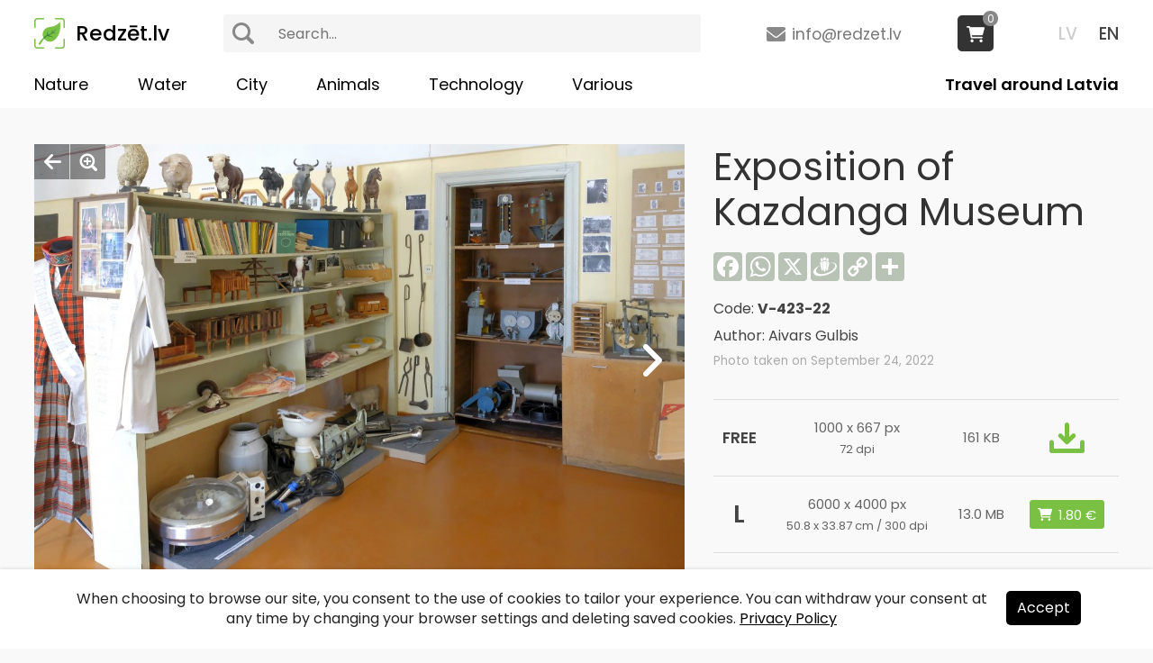

--- FILE ---
content_type: text/html
request_url: https://www.redzet.lv/en/photo/exposition-of-kazdanga-museum-V-423-22
body_size: 4011
content:
<!DOCTYPE html PUBLIC "-//W3C//DTD XHTML 1.0 Transitional//EN" "http://www.w3.org/TR/xhtml1/DTD/xhtml1-transitional.dtd">
<html lang="en" xmlns="http://www.w3.org/1999/xhtml"><head>
<meta http-equiv="Content-Type" content="text/html; charset=utf-8" />
<title>Exposition of Kazdanga Museum - redzet.lv</title>
<meta name="keywords" content="Exposition of Kazdanga Museum - Kazdanga Museum - Kazdanga Palace - Kazdanga, Latvia - Exposition">
<meta name="description" content="Jaunatnes gatve 1, Kazdanga, Aizputes novads+371 28 616 717Kazdanga Museum is set in the Kazdanga castle. It was built at the beginning of the 19th century and...">
<meta property="og:title" content="Exposition of Kazdanga Museum - redzet.lv"/>
<meta property="og:image" content="https://www.redzet.lv/images/large/7/44/V-423-22.jpg"/>
<meta property="og:image:url" content="https://www.redzet.lv/images/large/7/44/V-423-22.jpg"/>
<meta property="og:site_name" content="www.redzet.lv"/>
<meta property="og:type" content="image"/>
<meta property="og:locale" content="lv_LV"/>
<meta property="og:description" content="Jaunatnes gatve 1, Kazdanga, Aizputes novads+371 28 616 717Kazdanga Museum is set in the Kazdanga castle. It was built at the beginning of the 19th century and..."/>
<meta property="og:url" content="https://www.redzet.lv/en/photo/exposition-of-kazdanga-museum-V-423-22"/>
<meta property="og:image:height" content="680"/>
<meta property="og:image:height" content="355"/>
<meta name="twitter:card" content="summary" />
<meta name="twitter:site" content="@RedzetLv" />
<meta name="twitter:title" content="Exposition of Kazdanga Museum" />
<meta name="twitter:url" content="https://www.redzet.lv/en/photo/exposition-of-kazdanga-museum-V-423-22" />
<meta name="twitter:image" content="https://www.redzet.lv/images/large/7/44/V-423-22.jpg" />
<link rel="apple-touch-icon" sizes="180x180" href="/apple-touch-icon.png?v=1.7.2">
<link rel="icon" type="image/png" sizes="32x32" href="/favicon-32x32.png?v=1.7.2">
<link rel="icon" type="image/png" sizes="16x16" href="/favicon-16x16.png?v=1.7.2">
<meta name="viewport" content="width=device-width, user-scalable=yes" />
<link rel="preconnect" href="https://fonts.googleapis.com">
<link rel="preconnect" href="https://fonts.gstatic.com" crossorigin>
<link href="https://fonts.googleapis.com/css2?family=Poppins:ital,wght@0,400;0,500;0,600;0,700;1,400;1,700&display=swap" rel="stylesheet">
<link href="https://fonts.googleapis.com/css2?family=Open+Sans:ital,wght@0,300..800;1,300..800&display=swap" rel="stylesheet">
<link href="/style.css?v=1.7.2" rel="stylesheet" type="text/css" />
<link href="/js/jquery-ui.min.css" rel="stylesheet" type="text/css" />
<link href="/fancyapps/jquery.fancybox.min.css?v=1.7.2" rel="stylesheet" type="text/css" />
<link href="/media-queries.css?v=1.7.2" rel="stylesheet" type="text/css" />
<script type="text/javascript" src="/js/jquery-3.2.1.min.js"></script>
<script type="text/javascript" src="/js/jquery-ui.min.js"></script>
<script type="text/javascript" src="/js/script.js?v=1.7.2"></script>
<script type="text/javascript" src="/js/jQueryRotate.js"></script>
<script type="text/javascript" src="/js/lazy.js"></script>
<script type="text/javascript" src="/js/parallax.min.js"></script>
<script type="text/javascript" src="/js/jquery-tjgallery-img.min.js?v=1.7.2"></script>
<script>
$(document).ready(function() {
$('.img img').lazy();
$('[rel=info-block]').fancybox({touch:false});
$('.image-zoom').fancybox();

$('.image').on('mouseleave', function() {
	$('a.image-prev').fadeOut(150);
	$('a.image-next').fadeOut(150);
	$('.image-bttns').fadeOut(150);
	});
$('.image').on('mouseenter', function() {
	$('a.image-prev').fadeIn(150);
	$('a.image-next').fadeIn(150);
	$('.image-bttns').fadeIn(150);
	});

$(document).on('click', function() {
	$('a.image-prev').fadeOut(150);
	$('a.image-next').fadeOut(150);
	$('.image-bttns').fadeOut(150);
	});

$('.image').click(function(event) {
event.stopPropagation();
});
});

function DownloadImage(code) {
	window.location.href = '/dlimg.php?f='+code; return false;
}
</script>
<script>
$(document).ready(function() {
$('[name=search]').autocomplete({
source: '/search.php?lang=en',
minLength:3,
select: function(event,ui) {
window.location = '/en/info/'+ui.item.title.replaceAll(' ','_').replaceAll('&quot;','"').replaceAll('&#039;',"'");
}
});
$('[name=search]').on('keydown', function() {
$(this).val($(this).val().replaceAll('<b>','').replaceAll('</b>',''));
});
$('.ui-widget-content').on('click', function() {
$('[name=search]').val($('[name=search]').val().replaceAll('<b>','').replaceAll('</b>',''));
});
});

function confirmDelete(v){
	var conf = confirm('Do you really want to ' + v + '?')
	if(conf)
		return true;
	else
		return false;
}
</script>
<!-- Global site tag (gtag.js) - Google Analytics -->
<script async src="https://www.googletagmanager.com/gtag/js?id=G-8DFF7KNJGH"></script>
<script>
  window.dataLayer = window.dataLayer || [];
  function gtag(){dataLayer.push(arguments);}
  gtag('js', new Date());

  gtag('config', 'G-8DFF7KNJGH');
</script>
</head>
<body>

<div class="menu-container">


<div class="menu-sml-content">
<div id="menu-bttn">
<div class="menu-bttn-line-1"></div>
<div class="menu-bttn-line-2"></div>
<div class="menu-bttn-line-3"></div>
</div><!-- menu-sml-bttn -->

<div id="menu-sml">
<div class="menu-sml-container">
<ul>
<li><a href="/photo/kazdangas-muzeja-ekspozicija-V-423-22">LV</a><a href="/en/photo/exposition-of-kazdanga-museum-V-423-22" class="current">EN</a></li>
<li>
<div class="search-box-top">
<form action="/" method="get" class="search">
<button type="submit"></button>
<input type="text" name="search" value='' placeholder="Search...">
<input type="hidden" name="lang" value="en"></form>
</div>
<li>
<li><a href="/en/nature">Nature</a></li><li><a href="/en/water">Water</a></li><li><a href="/en/city">City</a></li><li><a href="/en/animals">Animals</a></li><li><a href="/en/technology">Technology</a></li><li><a href="/en/various">Various</a></li><li><a href="/en/travel/" rel="travel-bttn">Travel around Latvia</a></li>
</ul>
</div><!-- menu-sml-container -->
</div><!-- menu-sml -->
</div><!-- menu-sml-content -->

<div class="menu-content">
<a href="/en" class="logo">Redzēt.lv</a>
<div class="lang">
<a href="/photo/kazdangas-muzeja-ekspozicija-V-423-22">LV</a>
<a href="/en/photo/exposition-of-kazdanga-museum-V-423-22" class="current">EN</a>
</div>
<a href="mailto:info(at)redzet(dot)lv" class="mail">info@redzet.lv</a>
<div class="search-box-top">
<form action="/" method="get" class="search">
<button type="submit"></button>
<input type="text" name="search" value='' placeholder="Search...">
<input type="hidden" name="lang" value="en"></form>
</div>

<div class="cart-items">
<a href="/en/cart" class="cart-box"><span>0</span></a></div><div class="menu menu-en">
<ul>
<li><a href="/en/nature">Nature</a></li><li><a href="/en/water">Water</a></li><li><a href="/en/city">City</a></li><li><a href="/en/animals">Animals</a></li><li><a href="/en/technology">Technology</a></li><li><a href="/en/various">Various</a></li><li><a href="/en/travel/" rel="travel-bttn">Travel around Latvia</a></li>
</ul>
</div><!-- menu -->
</div><!-- menu-content -->
</div><!-- menu-container --><div class="page-content">
<div class="container">
<div class="content">


<div class="content-image">

<div class="image-left-content">
<div class="image">
<div class="image-bttns">
<a href="/en/" class="image-close"></a>
<a href="/images/large/7/44/V-423-22.jpg?v=1761721196" class="image-zoom"></a>
</div>
<a href="/en/photo/exposition-of-kazdanga-museum-V-424-22" class="image-prev"><img src="/images/large/7/44/V-424-22.jpg?v=1761721190" alt="Exposition of Kazdanga Museum" title="Exposition of Kazdanga Museum" style="display:none"></a><a href="/en/photo/exposition-of-kazdanga-museum-V-422-22" class="image-next"><img src="/images/large/7/44/V-422-22.jpg?v=1761721206" alt="Exposition of Kazdanga Museum" title="Exposition of Kazdanga Museum" style="display:none" /></a><img src="/images/large/7/44/V-423-22.jpg?v=1761721196" alt="Exposition of Kazdanga Museum, Kazdangas muzejs, Kazdangas pils, Kazdanga, Ekspozīcija" />
</div><!-- image -->


<div class="descr">
<h1>Exposition of Kazdanga Museum</h1><div class="keywords"><h2><a href="/en/info/Kazdanga_Museum" class="active">Kazdanga Museum</a></h2><h2><a href="/en/info/Kazdanga_Palace">Kazdanga Palace</a></h2><h2><a href="/en/info/Kazdanga,_Latvia">Kazdanga, Latvia</a></h2><h2><a href="/en/info/Exposition">Exposition</a></h2></div></div>

</div><!-- image-left-content -->


<div class="image-descr">
<h1>Exposition of Kazdanga Museum</h1>
<div class="share-icons">
<div class="a2a_kit a2a_kit_size_32 a2a_default_style" data-a2a-url="https://www.redzet.lv/en/photo/exposition-of-kazdanga-museum-V-423-22" data-a2a-title='Exposition of Kazdanga Museum - redzet.lv' data-a2a-icon-color="#b8c2b5">
<a class="a2a_button_facebook"></a>
<a class="a2a_button_whatsapp"></a>
<a class="a2a_button_x"></a>
<a class="a2a_button_draugiem"></a>
<a class="a2a_button_copy_link"></a>
<a class="a2a_dd" href="https://www.addtoany.com/share"></a>
</div>
</div><!-- share-icons -->
<script async src="https://static.addtoany.com/menu/page.js"></script>
<div class="image-code">Code: <strong>V-423-22</strong></div>
<div class="image-author">
Author: Aivars Gulbis</div>
<div class="image-info">Photo taken on September 24, 2022</div>

<table width="100%" border="0" cellspacing="0" cellpadding="0" class="table">
    <tr>
    <td align="center" valign="middle"><strong>FREE</strong></td>
    <td align="center" valign="middle">
	<div>1000 x 667 px</div>
	<span>72 dpi</span>
    </td>
    <td align="center" valign="middle">161 KB</td>
	<td align="center" valign="middle"><a href="#downl-block" rel="info-block" class="download-img"></a></td>
  </tr>
    <tr>
    <td align="center" valign="middle">L</td>
    <td align="center" valign="middle">
	<div>6000 x 4000 px</div>
	<span>50.8 x 33.87 cm / 300 dpi</span>
    </td>
    <td align="center" valign="middle">13.0 MB</td>
	<td align="center" valign="middle">
        <form action="" method="post">
    <input type="hidden" name="action" value="add">
    <input type="hidden" name="size" value="L">
    <input type="hidden" name="code" value="V-423-22">
    <input type="submit" value="1.80 &euro;" class="bttnAddToCart">
    </form>
        </td>
  </tr>
  </table>

</div><!-- image-descr -->

</div><!-- content-image -->



<div class="content-images related"><div class="img">
<a href="/en/photo/exposition-of-kazdanga-museum-V-411-22"><div><span>Exposition of Kazdanga Museum</span></div><img data-src="/images/large/7/44/V-411-22.jpg?v=1761721104" width="1000" height="667" alt="Exposition of Kazdanga Museum"></a>
</div><div class="img">
<a href="/en/photo/exposition-of-kazdanga-museum-V-421-22"><div><span>Exposition of Kazdanga Museum</span></div><img data-src="/images/large/7/44/V-421-22.jpg?v=1761721168" width="1000" height="667" alt="Exposition of Kazdanga Museum"></a>
</div><div class="img">
<a href="/en/photo/exposition-of-kazdanga-museum-V-409-22"><div><span>Exposition of Kazdanga Museum</span></div><img data-src="/images/large/7/44/V-409-22.jpg?v=1761721082" width="1000" height="667" alt="Exposition of Kazdanga Museum"></a>
</div><div class="img">
<a href="/en/photo/exposition-of-kazdanga-museum-V-413-22"><div><span>Exposition of Kazdanga Museum</span></div><img data-src="/images/large/7/44/V-413-22.jpg?v=1761721135" width="1000" height="667" alt="Exposition of Kazdanga Museum"></a>
</div><div class="img">
<a href="/en/photo/exposition-of-kazdanga-museum-V-414-22"><div><span>Exposition of Kazdanga Museum</span></div><img data-src="/images/large/7/44/V-414-22.jpg?v=1761721128" width="1000" height="667" alt="Exposition of Kazdanga Museum"></a>
</div></div><div class="more-images"><a href="/en/info/Kazdanga_Museum">View more <strong>&laquo;Kazdanga Museum&raquo;</strong> pictures</a></div><script>
$(window).on('load', function(){
	$('.content-images').tjGallery();
	$('.content-images').css('opacity','1');
});
</script>

</div><!-- content -->
</div><!-- container -->
</div><!-- page-content -->

<div class="page-content footer-content">
<div class="container">
<div class="content">

<a href="https://www.facebook.com/redzet.lv" target="_blank" class="facebook"></a>
<span><a href="/en/about-us">About us</a><a href="/en/donate">Donate</a><a href="/en/contacts">Contacts</a><a href="/en/sitemap">Sitemap</a><a href="/en/privacy-policy">Privacy policy</a></span>
<span><a href="mailto:info(at)redzet(dot)lv">info@redzet.lv</a></span>
<span>2026 © redzet.lv</span>

</div><!-- content -->
</div><!-- container -->
</div><!-- page-content -->

<div id="downl-block" class="info-content" style="display:none">
<div>
We're happy to share our photos! (<a href="/about-us">About us</a>)<br />
<div onclick="return DownloadImage('V-423-22.jpg')" class="downl">Download</div>
<br />
You can support our work by purchasing a high resolution image or with a donation:<br />
<div style="font-size:13pt;line-height:28px;padding-top:12px">
<strong>PayPal:</strong>
<br />
<a href="https://www.paypal.com/donate/?hosted_button_id=578DDAFVVDGD4" target="_blank" style="margin:5px auto;display:table"><img src="https://www.paypalobjects.com/en_US/i/btn/btn_donate_LG.gif"></a>
<div style="font-size:16pt;padding:12px 0 15px 0">or</div>
<div style="padding-bottom:3px"><strong>Bank transfer:</strong></div>
Aivars Gulbis<br />
LT503250065545151024<br />
REVOLT21
</div>
</div>
</div><!-- info-content -->

<a href="#" id="top"></a>


<script type="text/javascript" src="/js/jquery.cookie.js"></script>
<script>
$(document).ready(function() {
	$('.agree-cookies').click(function() {
		$('.cookies-container').fadeOut(150);
		$.cookie('agreeCookies','1',{expires:20*365,path:'/'});
	});
});
</script>

<div class="cookies-container">
	<div class="cookies-content">
		<div class="cookies">
                When choosing to browse our site, you consent to the use of cookies to tailor your experience. You can withdraw your consent at any time by changing your browser settings and deleting saved cookies. <a href="/en/privacy-policy">Privacy Policy</a><span><div class="agree-cookies">Accept</div></span>
        			
        </div>		
	</div>
</div>
<script src="/fancyapps/jquery.fancybox.min.js?v=1.7.2"></script>
</body>
</html>